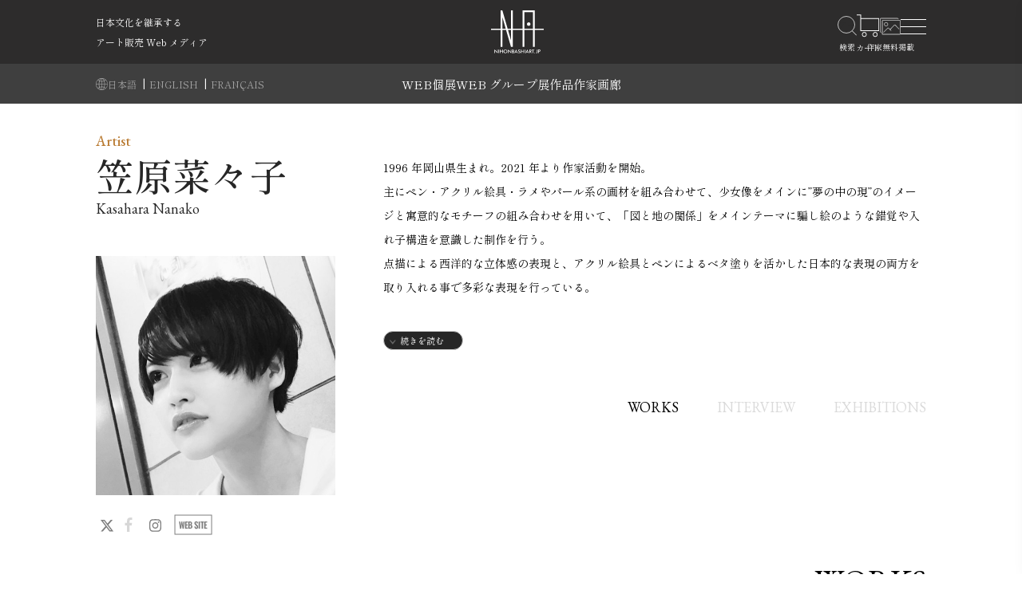

--- FILE ---
content_type: text/html; charset=UTF-8
request_url: https://nihonbashiart.jp/artist/nanakokasahara/
body_size: 55370
content:
<!DOCTYPE html>
<html lang="ja">

<head>
    <title>笠原菜々子　|　日本橋Art.jp　|　現代アート・絵画のオンライン個展とオンライン通販プラットフォーム</title>
    <meta charset="utf-8" />
    <meta name="viewport" content="width=device-width, initial-scale=1" />
    <meta name="theme-color" content="#fefefe">
    <meta name="csrf-token" content="3kYbYnnTFFVN7H1X5suCOUexiq4s8tS4QiP4nkes" />
    <meta name="google-site-verification" content="cLUAWMzv6hmsaZRaEeb_KxoEYGSOlSYFlo1o61VF_ww" />
        <link rel="canonical" href="https://nihonbashiart.jp/artist/nanakokasahara" />
    <meta property="og:locale" content="ja_JP" />
    <meta name="description" content="笠原菜々子 作品　販売 |  日本橋Art.jpはオンラインの展覧会で現代アートや絵画を紹介、購入時には買戻し保証が付く安心のアート通販プラットフォームです。">

    <meta property="og:site_name" content="日本橋Art.jp (日本橋アート)" />
    <meta property="og:type" content="article" />
    <meta property="og:title" content="笠原菜々子　|　日本橋Art.jp　|　現代アート・絵画のオンライン個展とオンライン通販プラットフォーム" />
    <meta property="og:url" content="https://nihonbashiart.jp/artist/nanakokasahara" />
    <meta property="og:description" content="笠原菜々子 作品　販売 |  日本橋Art.jpはオンラインの展覧会で現代アートや絵画を紹介、購入時には買戻し保証が付く安心のアート通販プラットフォームです。" />
    <meta property="article:author" content="https://www.facebook.com/nihonbashi.art/" />

    <meta name="twitter:card" content="summary_large_image" />
    <meta name="twitter:title" content="笠原菜々子 | 日本橋Art.jp | 現代アート・絵画のオンライン個展とオンライン通販プラットフォーム" />
    <meta name="twitter:description" content="笠原菜々子 作品　販売 | 日本橋Art.jpはオンラインの展覧会で現代アートや絵画を紹介、購入時には買戻し保証が付く安心のアート通販プラットフォームです。" />
        <link rel="icon" href="https://nihonbashiart.jp/images\img\core-img\new-favicon.png" />

    <!-- base:css -->
    <link href="https://fonts.googleapis.com/css2?family=Shippori+Mincho+B1:wght@400;500;600;700;800&amp;display=swap"
        rel="stylesheet">
    <link rel="stylesheet" href="https://nihonbashiart.jp/css/archive/card-field.css">
    <link rel="stylesheet" href="https://nihonbashiart.jp/css/archive/cart.css">
    <link rel="stylesheet" href="https://nihonbashiart.jp/css/archive/style.css">
    <link rel="stylesheet" href="https://nihonbashiart.jp/css/archive/style-custom.css">
    <script src="https://unpkg.com/sweetalert2@7.18.0/dist/sweetalert2.all.js"></script>
    <link rel="stylesheet" href="https://nihonbashiart.jp/css/common/loader-submit.css">
    <link rel="stylesheet" href="https://nihonbashiart.jp/css/archive/home.css">
    <link href="https://nihonbashiart.jp/css/tiny-mce/content.css" rel="stylesheet" />
    <link href="https://cdnjs.cloudflare.com/ajax/libs/toastr.js/2.0.1/css/toastr.css" rel="stylesheet" />
    <link rel="stylesheet" href="https://use.typekit.net/jym8byl.css">
    <link rel="stylesheet" href="https://cdnjs.cloudflare.com/ajax/libs/font-awesome/6.5.0/css/all.min.css">


    
    
        <link rel="stylesheet" href="https://nihonbashiart.jp/css/archive/artist.css">
    
    <!-- Scripts -->
    <link rel="preload" as="style" href="https://nihonbashiart.jp/build/assets/app-cbf7c96c.css" /><link rel="preload" as="style" href="https://nihonbashiart.jp/build/assets/app-92ee3f68.css" /><link rel="modulepreload" href="https://nihonbashiart.jp/build/assets/app-6432ff5c.js" /><link rel="modulepreload" href="https://nihonbashiart.jp/build/assets/capture-request-8e9c570c.js" /><link rel="stylesheet" href="https://nihonbashiart.jp/build/assets/app-cbf7c96c.css" /><link rel="stylesheet" href="https://nihonbashiart.jp/build/assets/app-92ee3f68.css" /><script type="module" src="https://nihonbashiart.jp/build/assets/app-6432ff5c.js"></script><script type="module" src="https://nihonbashiart.jp/build/assets/capture-request-8e9c570c.js"></script>
    <!-- Google tag (gtag.js) -->
    <!-- Global site tag (gtag.js) - Google Analytics -->
<script async src="https://www.googletagmanager.com/gtag/js?id=UA-123505422-1"></script>
<script>
    window.dataLayer = window.dataLayer || [];

    function gtag() {
        dataLayer.push(arguments);
    }
    gtag('js', new Date());

    gtag('config', 'UA-123505422-1');
</script>
    <!-- Meta Pixel Code -->
<script>
    ! function(f, b, e, v, n, t, s) {
        if (f.fbq) return;
        n = f.fbq = function() {
            n.callMethod ?
                n.callMethod.apply(n, arguments) : n.queue.push(arguments)
        };
        if (!f._fbq) f._fbq = n;
        n.push = n;
        n.loaded = !0;
        n.version = '2.0';
        n.queue = [];
        t = b.createElement(e);
        t.async = !0;
        t.src = v;
        s = b.getElementsByTagName(e)[0];
        s.parentNode.insertBefore(t, s)
    }(window, document, 'script',
        'https://connect.facebook.net/en_US/fbevents.js');
    fbq('init', '786999820044241');
    fbq('track', 'PageView');
</script>
<noscript><img height="1" width="1" style="display:none" src="https://www.facebook.com/tr?id=786999820044241&ev=PageView&noscript=1" /></noscript>
<!-- End Meta Pixel Code -->
</head>


<body class="archive-artist-single">
    <!-- Preloader -->
    <div id="preloader">
        <div class="preload-content">
            <div id="original-load"></div>
        </div>
    </div>
    <div id="make-loading"></div>

    <header class="header-area">
        <!-- Top Header Area -->
                <div class="top-header top-header-mb">
            <div class="container-fluid header-max-w">
                <div class="row h-100 align-items-center">
                    <!-- Breaking News Area -->
                    <div class="col-12 h-100 custom-padding-left custom-padding">
                        <div class="breaking-news-area h-100 d-flex align-items-end">
                            <div id="breakingNewsTicker" class="ticker show-title-header-pc">
                                <ul class="show-title-header-pc">
                                                                                                            <li class="text-truncate">
                                                                                <a style="cursor: default; color: white">日本文化を継承する</a>
                                                                            </li>
                                                                        <li class="text-truncate">
                                                                                <a style="cursor: default; color: white">アート販売 Web メディア</a>
                                                                            </li>
                                                                                                        </ul>

                            </div>
                                                        <ul class="show-title-header-mb">
                                <li class="text-truncate" style="color: white;">
                                    <a style="cursor: default; color: white">日本文化を継承するアート販売 Web メディア</a>
                                </li>
                            </ul>
                                                    </div>
                    </div>
                </div>
            </div>
        </div>
                
        <div id="stickyNavPlaceholder" style="height: 0;"></div>
<div id="stickyNav" class="original-nav-area">
    <div class="classy-nav-container breakpoint-off">
        <div class="container-fluid header-max-w aa-humberger">
            <nav class="classy-navbar">
                <div class="top-header top-header-pc">
                    <div class="container-fluid header-max-w pl-0">
                        <div class="row h-100 align-items-center">
                            <!-- Breaking News Area -->
                            <div class="col-12 h-100 custom-padding-left custom-padding">
                                <div class="breaking-news-area d-flex align-items-end">
                                    <div id="breakingNewsTicker" class="show-title-header-pc">
                                                                                <ul class="top-ul ">
                                                                                        <li class="text-truncate">
                                                                                                <a
                                                    style="cursor: default; color: white">日本文化を継承する</a>
                                                                                            </li>
                                                                                        <li class="text-truncate">
                                                                                                <a
                                                    style="cursor: default; color: white">アート販売 Web メディア</a>
                                                                                            </li>
                                            
                                        </ul>
                                        
                                    </div>
                                                                        <ul class="show-title-header-mb">
                                        <li class="text-truncate" style="color: white;">
                                            <a style="cursor: default; color: white">日本文化を継承するアート販売 Web メディア</a>
                                        </li>
                                    </ul>
                                                                    </div>
                            </div>
                        </div>
                    </div>
                </div>
                <a id="header-logo" href="https://nihonbashiart.jp" class="logo">
                    <img src="https://nihonbashiart.jp/images/img/core-img/logo_header_white.svg " alt="Logo" />
                </a>
                <div class="nav-functions">
                    <div class="nav-functions">
                                                <div class="nav-icons header-icons">
                            <div id="search-wrapper">
                                <form action="https://nihonbashiart.jp/">
                                    <input type="text" id="search" name="s"
                                        placeholder="アーティスト名、作品名など"
                                        autocomplete="off" />
                                    <div id="close-icon"></div>
                                    <input class="d-none" type="submit" value="" />
                                </form>
                            </div>
                            <a style="cursor: pointer; position:relative;" class="cart" onclick="goToCart()">
                                <img src="https://nihonbashiart.jp/images/img/icon-img/icon-cart-3.svg" alt="" />
                                <div id="div-count-item-in-cart" class="d-none"
                                        style="position: absolute; top: -4px; right: 9px;">
                                        <span class="count_cart" id="count-item-in-cart">
                                            <span class="count_badge_cart circle_cart">
                                                                                                            0
                                                                                                                </span>
                                            </span>
                                </div>
                            </a>
                              <a class="favorite" href="https://nihonbashiart.jp/regist-artist">
                                <img src="https://nihonbashiart.jp/images/img/icon-img/regist-art.svg" width="26" height="26">
                            </a>
                            <div class="classy-navbar-toggler">
                                <span class="navbarToggler"><span></span><span></span><span></span></span>
                            </div>
                            <div class="classy-menu" id="originalNav">
    <!-- Nav Start -->
    <div class="classycloseIcon">
        <div class="cross-wrap"><span class="top"></span><span class="bottom"></span></div>
    </div>
    <div class="classynav">
        <h3>
            <img src="https://nihonbashiart.jp/images/img/core-img/logo_header_white_text.svg" alt="">
        </h3>
        <a class="home" href="https://nihonbashiart.jp">
            ホーム
        </a>
        <ul class="side-custom">

                        <li>
                <a href="https://nihonbashiart.jp/university-art/joshibi">女子美術大学特集</a>
            </li>
                        <li class="has-down">
                <a>Web個展</a>
                <ul class="dropdown">
                                        <li>
                        <a
                            href="https://nihonbashiart.jp/exhibition/hashimoto-roku">橋本六久 Web個展</a>
                    </li>
                                        <li>
                        <a
                            href="https://nihonbashiart.jp/exhibition/mr-chocolate">Mr.Chocolate Web個展</a>
                    </li>
                                        <li>
                        <a
                            href="https://nihonbashiart.jp/exhibition/tsujii-eri">辻󠄀井英里 Web個展</a>
                    </li>
                                        <li>
                        <a
                            href="https://nihonbashiart.jp/exhibition/ryoke-hirotaka">領家裕隆 Web個展</a>
                    </li>
                                        <li>
                        <a
                            href="https://nihonbashiart.jp/exhibition/micaco-webex">micaco Web個展</a>
                    </li>
                                    </ul>
                <span class="dd-trigger"></span><span class="dd-arrow"></span>
            </li>
            <li class="has-down">
                <a> Webグループ展</a>
                <ul class="dropdown">
                                                            <li>
                        <a
                            href="https://nihonbashiart.jp/group/20260103">人物画展</a>
                    </li>
                                                                                <li>
                        <a
                            href="https://nihonbashiart.jp/group/20260104">春の風景 小作品展</a>
                    </li>
                                                        </ul>
                <span class="dd-trigger"></span><span class="dd-arrow"></span>
            </li>
                        <li>
                <a href="https://nihonbashiart.jp/complete">完売作家 2025</a>
            </li>
                                    <li>
                <a href="https://nihonbashiart.jp/closeup/nihonbashi">クローズアップ</a>
            </li>
                        <li>
                <a href="https://nihonbashiart.jp/selection">アートセレクション</a>
            </li>
            <li><a href="https://nihonbashiart.jp/interview">作家インタビュー</a></li>


            <li><a href="https://nihonbashiart.jp/artist">作家一覧</a></li>
            <li><a href="https://nihonbashiart.jp/works">作品を探す</a></li>
            <li><a href="https://nihonbashiart.jp/gallery">画廊一覧</a></li>

            <li class="cn-dropdown-item has-down pr12">
                <a class="customers-icon">
                    <div class="d-flex gap-10px align-items-center">
                        <img src="https://nihonbashiart.jp/images/img/icon-img/customer-25.svg" alt="">
                        カスタマー
                    </div>

                </a>
                <ul class="dropdown">
                    <li> <a href="https://nihonbashiart.jp/usces-member"> 購入者マイページ </a></li>
                    <li> <a href="https://nihonbashiart.jp/favorite"> お気に入り </a></li>
                    <li> <a href="https://nihonbashiart.jp/history"> 閲覧履歴 </a></li>

                </ul>
                <span class="dd-trigger"></span><span class="dd-arrow"></span>
            </li>

            <li class="cn-dropdown-item has-down pr12">
                <a class="guide-icon">
                    <div class="d-flex gap-10px align-items-center">
                        <img src="https://nihonbashiart.jp/images/img/icon-img/guide-25.svg" alt="">
                        ガイド
                    </div>
                </a>
                <ul class="dropdown">
                    <li> <a href="https://nihonbashiart.jp/guide"> 購入ガイド </a></li>
                    <li> <a href="https://nihonbashiart.jp/question"> よくある質問 </a></li>
                    <li> <a href="https://nihonbashiart.jp/repurchase"> 買戻し保証サービス </a></li>
                    <li> <a href="https://nihonbashiart.jp/supporter-recruitment"> サポート会員様募集</a></li>
                    <li> <a href="https://nihonbashiart.jp/donor"> サポート会員様一覧</a></li>
                    <li> <a href="https://nihonbashiart.jp/contact"> お問い合わせ </a></li>
                </ul>
                <span class="dd-trigger"></span><span class="dd-arrow"></span>
            </li>



            <li class="cn-dropdown-item has-down pr12">
                <a class="artists-icon">
                    <div class="d-flex gap-10px align-items-center">
                        <img src="https://nihonbashiart.jp/images/img/icon-img/artist-25.svg" alt="">
                        アーティスト
                    </div>
                </a>


                <ul class="dropdown">
                    <li> <a href="https://nihonbashiart.jp/regist-webexhibition"> Web個展について </a></li>
                    <li> <a href="https://nihonbashiart.jp/regist-artist"> 無料掲載 </a></li>
                    <li> <a href="https://nihonbashiart.jp/event/keisai"> 掲載情報更新 </a></li>

                </ul>
                <span class="dd-trigger"></span><span class="dd-arrow"></span>
            </li>
        </ul>
        <!-- language switch -->
        
</div>
</div>                            <!-- Nav End -->
                        </div>
                        <!-- Navbar Toggler -->
                        <div class="d-flex align-items-center">
                            <a id="cart-exhibititon"
                                style=" cursor: pointer; position:relative; margin-right: 1.5rem; margin-bottom: 2px; display: none"
                                class="cart" onclick="goToCart()">
                                <img src="https://nihonbashiart.jp/images/img/icon-img/icon-cart2.svg" alt="" />
                                <div id="div-count-item-in-cart" class="d-none"
                                        style="position:absolute; top: -4px; right: 9px">
                                        <span class="count_cart" id="count-item-in-cart">
                                            <span class="count_badge_cart circle_cart">
                                                                                                            0
                                                                                                                </span>
                                            </span>
                                </div>
                            </a>
                        </div>
                        <!-- Menu -->
                    </div>
                </div>
            </nav>
        </div>
    </div>
    <div class="link-header">
        <div class="container-fluid header-max-w language-selector-pc px-0">
            <ul class="justify-content-left">
                <img src="https://nihonbashiart.jp/images/img/icon-img/language_mobile.svg " alt="" style="height: 15px; width: 15px;" />
                                <li>
                    <a class="language  text-white-active "
                        href="https://nihonbashiart.jp/change-language/ja">
                        日本語
                    </a>
                                        <span class="mx-1">|</span>
                                    </li>
                                <li>
                    <a class="language "
                        href="https://nihonbashiart.jp/change-language/en">
                        ENGLISH
                    </a>
                                        <span class="mx-1">|</span>
                                    </li>
                                <li>
                    <a class="language "
                        href="https://nihonbashiart.jp/change-language/fr">
                        FRANÇAIS
                    </a>
                                    </li>
                            </ul>
            <ul class="main-menu list-unstyled m-0 p-0">
                <li><a href="https://nihonbashiart.jp/#exhibition"
                        class="scroll-link-header">WEB個展</a></li>
                <li><a href="https://nihonbashiart.jp/#web-group"
                        class="scroll-link-header">WEB グループ展</a></li>
                <li><a href="https://nihonbashiart.jp/works">作品</a></li>
                <li><a href="https://nihonbashiart.jp/artist">作家</a></li>
                <li><a href="https://nihonbashiart.jp/gallery">画廊</a></li>
            </ul>
        </div>


        <div class="container-fluid header-max-w language-selector-mobile">

            <div class="set-language-mobile relative">
                <img src="https://nihonbashiart.jp/images/img/icon-img/language_mobile.svg " alt="" style="height: 15px; width: 15px;" />

                <div style="text-decoration: underline;  white-space: pre;">日本語</div>

                <div class="language-dropdown position-absolute shadow-sm d-none"
                    style="top: 40px; left: 20px; z-index: 1000; min-width: 160px;">
                    <div class="language-option px-3 py-2 text-center">
                        言語選択
                    </div>
                                        <div
                        class="language-option px-3 py-2 text-center  language-active ">
                        <a class="language" href="https://nihonbashiart.jp/change-language/ja">
                            日本語
                        </a>
                    </div>
                                        <div
                        class="language-option px-3 py-2 text-center ">
                        <a class="language" href="https://nihonbashiart.jp/change-language/en">
                            ENGLISH
                        </a>
                    </div>
                                        <div
                        class="language-option px-3 py-2 text-center ">
                        <a class="language" href="https://nihonbashiart.jp/change-language/fr">
                            FRANÇAIS
                        </a>
                    </div>
                    
                </div>
            </div>

            <ul class="main-menu-mobile list-unstyled m-0 p-0">
                <li><a href="https://nihonbashiart.jp/#exhibition"
                        class="scroll-link-header">個展</a></li>
                <li><a href="https://nihonbashiart.jp/#web-group"
                        class="scroll-link-header">グループ展</a></li>
                <li><a href="https://nihonbashiart.jp/works">作品</a></li>
                <li><a href="https://nihonbashiart.jp/artist">作家</a></li>
                <li><a href="https://nihonbashiart.jp/gallery">画廊</a></li>
            </ul>
        </div>

    </div>
</div>

    </header>

    <main id="main-area" class=" w-100">
        <!-- Page Heading -->
        
        <!-- Page Content -->
        <div class="artist">
        <section class="header-artist">
            <div class="container">
                <div class="row">
                    <div class="col">
                        <div class="bio">
                            <div class="text_wrapper">
                                <div class="text hidden">
                                    <div class="mce-content-body introduce-artist">1996 年岡山県生まれ。2021 年より作家活動を開始。<br>
主にペン・アクリル絵具・ラメやパール系の画材を組み合わせて、少女像をメインに”夢の中の現”のイメージと寓意的なモチーフの組み合わせを用いて、「図と地の関係」をメインテーマに騙し絵のような錯覚や入れ子構造を意識した制作を行う。<br>
点描による西洋的な立体感の表現と、アクリル絵具とペンによるベタ塗りを活かした日本的な表現の両方を取り入れる事で多彩な表現を行っている。<BR><BR>【略歴】<br>
1996年　岡山県生まれ、東京都在住。<br>
2021年より作家活動を開始。<br>
<br>
【展示歴】<br>
2023「個展：光彩ノイズ」（みうらじろうギャラリー@5）<br>
2022「個展：生まれも育ちも」（ALL DAY GALLERY）<br>
その他グループ展多数<br>
<br>
【受賞歴】<br>
100人10　審査員賞<br>
Independent Tokyo 2022　審査員賞<br>
The Artcomplex Center of Tokyo　「ACTアート大賞展」入選</div>
                                    <br>
                                    <div class="mce-content-body"></div>
                                </div>
                                <div id="show_more" class="show_more2">続きを読む</div>
                            </div>
                            <div class="pic">
                                <h1 id="artistNameBox">
                                    <span class="artist-title">Artist</span>
                                    <span class="artist-name ">笠原菜々子
                                    </span>
                                    <span class="en-name">Kasahara Nanako</span>
                                </h1>
                                <img src="https://nihonbashiart-production.s3.ap-northeast-1.amazonaws.com/2022/01/464F394C-EB06-4C69-8AAD-0A4E5AE8744C-%E7%AC%A0%E5%8E%9F%E8%8F%9C%E3%80%85%E5%AD%90.jpeg" alt="笠原菜々子">
                                <!--アイコン no-linkでグレーアウト-->
                                <div class="externals externals-art">
                                                                        <a href="https://twitter.com/nanako_kshr" class="" target="_blank">
                                        <span class="fa-brands fa-x-twitter"></span>
                                    </a>
                                    
                                                                        <svg class="svg-inline--fa fa-facebook-f fa-w-9 no-link" data-prefix="fab"
                                        data-icon="facebook-f" xmlns="http://www.w3.org/2000/svg"
                                        viewBox="0 0 264 512">
                                        <path fill="currentColor"
                                            d="M215.8 85H264V3.6C255.7 2.5 227.1 0 193.8 0 124.3 0 76.7 42.4 76.7 120.3V192H0v91h76.7v229h94V283h73.6l11.7-91h-85.3v-62.7c0-26.3 7.3-44.3 45.1-44.3z">
                                        </path>
                                    </svg>
                                    
                                                                        <a href="https://www.instagram.com/nanako.kshr/" class="" target="_blank">
                                        <svg class="svg-inline--fa fa-instagram fa-w-14" focusable="false"
                                            data-prefix="fab" data-icon="instagram"
                                            xmlns="http://www.w3.org/2000/svg" viewBox="0 0 448 512">
                                            <path fill="currentColor"
                                                d="M224.1 141c-63.6 0-114.9 51.3-114.9 114.9s51.3 114.9 114.9 114.9S339 319.5 339 255.9 287.7 141 224.1 141zm0 189.6c-41.1 0-74.7-33.5-74.7-74.7s33.5-74.7 74.7-74.7 74.7 33.5 74.7 74.7-33.6 74.7-74.7 74.7zm146.4-194.3c0 14.9-12 26.8-26.8 26.8-14.9 0-26.8-12-26.8-26.8s12-26.8 26.8-26.8 26.8 12 26.8 26.8zm76.1 27.2c-1.7-35.9-9.9-67.7-36.2-93.9-26.2-26.2-58-34.4-93.9-36.2-37-2.1-147.9-2.1-184.9 0-35.8 1.7-67.6 9.9-93.9 36.1s-34.4 58-36.2 93.9c-2.1 37-2.1 147.9 0 184.9 1.7 35.9 9.9 67.7 36.2 93.9s58 34.4 93.9 36.2c37 2.1 147.9 2.1 184.9 0 35.9-1.7 67.7-9.9 93.9-36.2 26.2-26.2 34.4-58 36.2-93.9 2.1-37 2.1-147.8 0-184.8zM398.8 388c-7.8 19.6-22.9 34.7-42.6 42.6-29.5 11.7-99.5 9-132.1 9s-102.7 2.6-132.1-9c-19.6-7.8-34.7-22.9-42.6-42.6-11.7-29.5-9-99.5-9-132.1s-2.6-102.7 9-132.1c7.8-19.6 22.9-34.7 42.6-42.6 29.5-11.7 99.5-9 132.1-9s102.7-2.6 132.1 9c19.6 7.8 34.7 22.9 42.6 42.6 11.7 29.5 9 99.5 9 132.1s2.7 102.7-9 132.1z">
                                            </path>
                                        </svg>
                                    </a>
                                                                                                            <a href="https://nanakokasahara.square.site"
                                        class="d-flex https://nanakokasahara.square.site" target="_blank">
                                        <img src="https://nihonbashiart.jp/images/img/web.png" alt="web">
                                    </a>
                                                                    </div>
                            </div>
                        </div>
                    </div>
                </div>
            </div>
        </section>
        <section class="anchor">
            <div class="container">
                <div class="row">
                    <div class="col anchor-nav">
                                                <a href="#works" data-fancyscroll="" data-offset="80">
                            WORKS
                        </a>
                                                                        <a class="gray-out">INTERVIEW</a>
                                                                        <a class="gray-out">EXHIBITIONS</a>
                                                                    </div>
                </div>
            </div>
        </section>

                <section id="works" class="gallery-area">
    <div class="container">
        <div class="row gallery-masonry">
            <div class="col-12">
                <h1>
                    WORKS
                    <span class="j-type">作品</span>
                </h1>
                <div class="gallery-product pb-10rem">
                    <div class="sortable" data-options="{&quot;layoutMode&quot;:&quot;packery&quot;}">
                        <div class="row no-gutters sortable-container sortable-container-gutter-fix"
                            data-zanim-timeline="{}">
                                                            <div
                                    class="col-4 col-md-3 col-xl-2 col-xl-2 sortable-item p-2 filter6 hoverbox">
                                    <a class="item-remodel-show " href="https://nihonbashiart.jp/works/?id=95613#modal-95613"
    data-id="95613" data-url="" data-pass="" onclick="event.preventDefault();">
    <img  loading="lazy"  src="https://nihonbashiart-production.s3.ap-northeast-1.amazonaws.com/thumbnails/products/product_1155920250822205713.png" alt=""
    class="loading lazy " style="object-fit: contain; ;" onload="this.classList.remove('loading')"
    data-url="https://nihonbashiart-production.s3.ap-northeast-1.amazonaws.com/thumbnails/products/product_1155920250822205713.png" data-urlDefault="https://nihonbashiart-production.s3.ap-northeast-1.amazonaws.com/2023/12/work%EF%BB%BF1%E9%9D%92%E3%81%84%E8%A1%80%E3%81%A7%E6%9F%93%E3%82%81%E3%82%8B.jpeg"
    onerror="this.onerror=null;this.src='https://nihonbashiart-production.s3.ap-northeast-1.amazonaws.com/2023/12/work%EF%BB%BF1%E9%9D%92%E3%81%84%E8%A1%80%E3%81%A7%E6%9F%93%E3%82%81%E3%82%8B.jpeg';this.classList.remove('loading')">

                                        <div class="hoverbox-content text-white bg-dark d-flex flex-center flex-column">
                                            <p class="artist-product-name   ">「青い血で染める」</p>
                                            <p class="">
                                                <span class="artist">笠原菜々子</span>
                                            </p>
                                                                                            <div class="price">150,000 円</div>
                                                                                        <p class="show-detail"> 作品詳細</p>
                                        </div>
</a>
                                </div>
                                                            <div
                                    class="col-4 col-md-3 col-xl-2 col-xl-2 sortable-item p-2 filter6 hoverbox">
                                    <a class="item-remodel-show " href="https://nihonbashiart.jp/works/?id=95610#modal-95610"
    data-id="95610" data-url="" data-pass="" onclick="event.preventDefault();">
    <img  loading="lazy"  src="https://nihonbashiart-production.s3.ap-northeast-1.amazonaws.com/thumbnails/products/product_1155820250822205713.png" alt=""
    class="loading lazy " style="object-fit: contain; ;" onload="this.classList.remove('loading')"
    data-url="https://nihonbashiart-production.s3.ap-northeast-1.amazonaws.com/thumbnails/products/product_1155820250822205713.png" data-urlDefault="https://nihonbashiart-production.s3.ap-northeast-1.amazonaws.com/2023/12/work%EF%BB%BF1%E5%85%89%E5%BD%A9%E3%83%8E%E3%82%A4%E3%82%BA.jpeg"
    onerror="this.onerror=null;this.src='https://nihonbashiart-production.s3.ap-northeast-1.amazonaws.com/2023/12/work%EF%BB%BF1%E5%85%89%E5%BD%A9%E3%83%8E%E3%82%A4%E3%82%BA.jpeg';this.classList.remove('loading')">

                                        <div class="hoverbox-content text-white bg-dark d-flex flex-center flex-column">
                                            <p class="artist-product-name   ">「光彩ノイズ」</p>
                                            <p class="">
                                                <span class="artist">笠原菜々子</span>
                                            </p>
                                                                                            <div class="price">360,000 円</div>
                                                                                        <p class="show-detail"> 作品詳細</p>
                                        </div>
</a>
                                </div>
                                                            <div
                                    class="col-4 col-md-3 col-xl-2 col-xl-2 sortable-item p-2 filter6 hoverbox">
                                    <a class="item-remodel-show " href="https://nihonbashiart.jp/works/?id=95608#modal-95608"
    data-id="95608" data-url="" data-pass="" onclick="event.preventDefault();">
    <img  loading="lazy"  src="https://nihonbashiart-production.s3.ap-northeast-1.amazonaws.com/thumbnails/products/product_1155720250822205714.png" alt=""
    class="loading lazy " style="object-fit: contain; ;" onload="this.classList.remove('loading')"
    data-url="https://nihonbashiart-production.s3.ap-northeast-1.amazonaws.com/thumbnails/products/product_1155720250822205714.png" data-urlDefault="https://nihonbashiart-production.s3.ap-northeast-1.amazonaws.com/2023/12/work%EF%BB%BF1%E7%94%9F%E3%81%8D%E3%82%8B%E3%81%B2%E3%81%A8-SOS-.jpeg"
    onerror="this.onerror=null;this.src='https://nihonbashiart-production.s3.ap-northeast-1.amazonaws.com/2023/12/work%EF%BB%BF1%E7%94%9F%E3%81%8D%E3%82%8B%E3%81%B2%E3%81%A8-SOS-.jpeg';this.classList.remove('loading')">

                                        <div class="hoverbox-content text-white bg-dark d-flex flex-center flex-column">
                                            <p class="artist-product-name   ">「生きるひと - SOS -」</p>
                                            <p class="">
                                                <span class="artist">笠原菜々子</span>
                                            </p>
                                                                                            <div class="price">150,000 円</div>
                                                                                        <p class="show-detail"> 作品詳細</p>
                                        </div>
</a>
                                </div>
                                                    </div>
                        <div id="works-sentinel" style="height:1px;"></div>
                    </div>
                </div>
            </div>
        </div>
    </div>
</section>
                            </div>

        <!-- Page footer -->
                <footer>
    <div class="container-fluid footer-max-w footer-max-w-custom">
        <div class="row">
            <div class="col-12 footer-area">
                <div class="logo-area custom-padding-left">
                    <a href="https://nihonbashiart.jp/" class="logo logo-new">
                        <img src="https://nihonbashiart.jp/images/img/core-img/logo-nihonbashiart2025.svg" alt="">
                        <div class="text-home">HOME</div>
                    </a>
                </div>
                <div class="f-nav-area" style="width: 100%;">
                    <div class="row justifycontent-between">
                        <div class="col-lg-6 col-xl-3 col-md-6 contents nowrap">
                            <h4>contents<span>コンテンツ</span></h4>
                            <ul class="contents-nav contents-nav1">
                                <li><a href="https://nihonbashiart.jp/artist">作家</a></li>
                                <li><a href="https://nihonbashiart.jp/works">作品</a></li>
                                <li><a href="https://nihonbashiart.jp/gallery">画廊</a></li>
                                <li><a href="https://nihonbashiart.jp/event">イベント</a></li>
                                <li><a href="https://www.youtube.com/channel/UC4VKDNKctYHVwMb1_JxbZdw">動画</a></li>
                            </ul>
                            <ul class="contents-nav contents-nav1 others">
                                                                <li><a href="https://nihonbashiart.jp/university-art/joshibi">女子美術大学特集</a></li>
                                                                                                <li><a href="https://nihonbashiart.jp/complete">完売作家 2025</a></li>
                                                                                                <li><a href="https://nihonbashiart.jp/closeup/nihonbashi">クローズアップ</a></li>
                                                                <li><a href="https://nihonbashiart.jp/selection">アートセレクション</a></li>
                                <li><a href="https://nihonbashiart.jp/interview">作家インタビュー</a></li>
                            </ul>
                        </div>
                        <div class="col-12 col-md-6 col-lg-6 col-xl-4 contents exhibition-contents">
                            <h4>exhibitions<span>展覧会</span></h4>
                            <ul class="guide-nav guide-nav1">
                                <li><a class="fw-600 no-hover">Web 個展</a></li>
                                                                <li><a href="https://nihonbashiart.jp/exhibition/hashimoto-roku">橋本六久 Web個展</a></li>
                                                                <li><a href="https://nihonbashiart.jp/exhibition/mr-chocolate">Mr.Chocolate Web個展</a></li>
                                                                <li><a href="https://nihonbashiart.jp/exhibition/tsujii-eri">辻󠄀井英里 Web個展</a></li>
                                                                <li><a href="https://nihonbashiart.jp/exhibition/ryoke-hirotaka">領家裕隆 Web個展</a></li>
                                                                <li><a href="https://nihonbashiart.jp/exhibition/micaco-webex">micaco Web個展</a></li>
                                
                            </ul>
                            <ul class="guide-nav guide-nav1">
                                <li><a class="fw-600 no-hover">Web グループ展</a></li>
                                                                                                            <li><a href="https://nihonbashiart.jp/group/20260103">人物画展</a></li>
                                                                                                                                                <li><a href="https://nihonbashiart.jp/group/20260104">春の風景 小作品展</a></li>
                                                                    
                            </ul>
                        </div>
                        <div class="col-lg-6 col-xl-2 col-6 guide">
                            <h4>guide<span>ガイド</span></h4>
                            <ul class="guide-nav guide-nav1 white-space-nowrap">
                                <li> <a href="https://nihonbashiart.jp/guide">購入ガイド</a></li>
                                <li><a href="https://nihonbashiart.jp/question">よくある質問</a></li>
                                <li><a href="https://nihonbashiart.jp/repurchase">買戻し保証サービス</a></li>


                                <li> <a href="https://nihonbashiart.jp/supporter-recruitment"> サポート会員様募集</a></li>
                                <li> <a href="https://nihonbashiart.jp/donor"> サポート会員様一覧</a></li>
                                <li> <a href="https://nihonbashiart.jp/contact"> お問い合わせ </a></li>
                            </ul>
                        </div>
                        <div class="col-lg-6 col-xl-2 col-6 guide">
                            <div class="mb-3 ft-guide">
                                <h4>for customers<span>カスタマー</span></h4>
                                <ul class="guide-nav guide-nav1">
                                    <li> <a href="https://nihonbashiart.jp/usces-member">購入者マイページ</a></li>
                                    <li><a href="https://nihonbashiart.jp/favorite">お気に入り</a></li>
                                    <li><a href="https://nihonbashiart.jp/history">閲覧履歴</a></li>

                                </ul>
                            </div>
                            <div class="ft-guide">
                                <h4>for artist<span>アーティスト</span></h4>
                                <ul class="guide-nav guide-nav1">
                                    <li> <a href="https://nihonbashiart.jp/regist-webexhibition">Web 個展相談</a></li>
                                    <li><a href="https://nihonbashiart.jp/regist-artist">無料掲載受付</a></li>
                                    <li><a href="https://nihonbashiart.jp/pdf/optionlist.pdf">オプション一覧</a></li>
                                </ul>
                            </div>
                        </div>
                    </div>
                </div>

                <!-- Footer Nav Area -->
            </div>
        </div>
    </div>

    <div class="pre-footer">
        <div class="container-fluid max-w py-pre">
            <a href="https://nihonbashiart.jp/pre-order" class="logo">
                <div class="title-create">オーダー絵画で空間を演出。</div>
                <div>
                    <div class="title">オリジナルアートの相談・制作依頼</div>
                    <img src="https://nihonbashiart.jp/images/img-renew2025/banners/pre-order.svg" />
                </div>
            </a>
        </div>
    </div>
    
    <div class="bottom-nav">
        <div class="container-fluid footer-max-w link-ft-sns">
            <div class="externals d-none d-md-flex">
                <a href="https://www.instagram.com/nihonbashiart.jpforartist/" target="_blank">
                    <span class="fab fa-instagram"></span>
                </a>
                <a href="https://www.facebook.com/nihonbashi.art/" target="_blank">
                    <span class="fab fa-facebook-f"></span>
                </a>
                <a href="https://x.com/Artjp4" target="_blank">
                    <span class="fa-brands fa-x-twitter"></span>
                </a>
            </div>
            <ul class="footer-link-custom footer-link-custom-tablet-hidden">
                <li><a href="https://nihonbashiart.jp/about">日本橋アートについて</a></li>
                <li> <a href="https://nihonbashiart.jp/contribution">社会貢献活動の取り組み</a></li>
                <li><a href="https://idaten.co.jp/">運営会社</a></li>
            </ul>
            <ul class="footer-link-custom-tablet-hidden">
                <li> <a href="https://nihonbashiart.jp/terms">利用規約</a></li>
                <li><a href="https://nihonbashiart.jp/privacy">プライバシーポリシー</a></li>
                <li> <a href="https://nihonbashiart.jp/law"> 特定商取引法に基づく表記</a></li>
            </ul>

            <div class="footer-link-custom-tablet-show">
                <div class="row">
                    
                    <div class="col-md-4 d-flex flex-column">
                        <a href="https://nihonbashiart.jp/about">日本橋アートについて</a>
                        <a href="https://nihonbashiart.jp/contribution">社会貢献活動の取り組み</a>
                    </div>

                    
                    <div class="col-md-4 d-flex flex-column">
                        <a href="https://idaten.co.jp/">運営会社</a>
                        <a href="https://nihonbashiart.jp/terms">利用規約</a>
                    </div>

                    
                    <div class="col-md-4 d-flex flex-column">
                        <a href="https://nihonbashiart.jp/privacy">プライバシーポリシー</a>
                        <a href="https://nihonbashiart.jp/law">特定商取引法に基づく表記</a>
                    </div>
                </div>
            </div>


        </div>
        <div class="copyright">
            <img src="https://nihonbashiart.jp/images/img/logo-footer.png" alt="">
        </div>
    </div>
</footer>        
                <div class="modal-work-wrapper">
    <div id="modal-show-work" class="remodal" data-remodal-id="modal-show-work">
        <div class="spinner"></div>
        <button class="remodal-close" data-remodal-action="close"></button>
        <div class="product-content product-content-a"></div>
    </div>
</div>
            </main>

    <!-- jQuery (Necessary for All JavaScript Plugins) -->
    <script src="https://cdnjs.cloudflare.com/ajax/libs/jquery/2.2.4/jquery.min.js"></script>
    <script src="https://cdnjs.cloudflare.com/ajax/libs/jquery/3.3.1/jquery.min.js"></script>
    <script type="text/javascript">
        var $1111 = $.noConflict(true);
    </script>

    <!-- Owlcarousel js -->
    <script src="https://nihonbashiart.jp/js/owl.carousel.js"></script>
    <!-- Remodal js -->
    <script src="https://nihonbashiart.jp/js/remodal.min.js"></script>
    <!-- Popper js -->
    <script src="https://nihonbashiart.jp/js/popper.min.js"></script>
    <!-- Bootstrap js -->
    <script src="https://nihonbashiart.jp/js/bootstrap.min.js"></script>
    <!-- Plugins js -->
    <script src="https://nihonbashiart.jp/js/plugins.js"></script>
    
    <!-- Active js -->
    <script src="https://nihonbashiart.jp/js/active.js"></script>
    <!-- Fontawesome js -->
    <script src="https://nihonbashiart.jp/js/@fortawesome/all.min.js"></script>

    <script src="https://nihonbashiart.jp/js/btnloadmore.js"></script>

    <script src="https://cdnjs.cloudflare.com/ajax/libs/toastr.js/2.0.1/js/toastr.js"></script>

    
    <script src="https://nihonbashiart.jp/js/utils/favorite-product.js"></script>

    
        <script src="https://nihonbashiart.jp/js/utils/detail-product.js"></script>
    
        <script>
        document.addEventListener("DOMContentLoaded", function() {
            const artistNameBoxHeight = $(".header-artist #artistNameBox").height();
            if (91 < artistNameBoxHeight) {
                $(".header-artist").css("padding-bottom", artistNameBoxHeight);
            }
        });
    </script>
    <script src="https://nihonbashiart.jp/js/isotope.pkgd.min.js"></script>
    <script src="https://nihonbashiart.jp/js/imagesloaded.pkgd.min.js"></script>
    <script src="https://nihonbashiart.jp/js/packery-mode.pkgd.min.js"></script>
    <script>
        document.addEventListener("DOMContentLoaded", function() {
            var $grid = $('.sortable-container');
            var nextPageUrl = "https://nihonbashiart.jp/artist-products/641?page=2";
            var isLoading = false;

            // init isotope
            $grid.imagesLoaded(function() {
                $grid.isotope({
                    itemSelector: '.sortable-item',
                    layoutMode: 'packery'
                });
            });

            function loadMore() {
                if (isLoading || !nextPageUrl) return;
                isLoading = true;

                $.get(nextPageUrl, function(res) {
                    if (res.data) {
                        // parse HTML thành jQuery objects
                        var $items = $($.parseHTML(res.data)).filter('.sortable-item');

                        if ($items.length > 0) {
                            $items.imagesLoaded(function() {
                                $grid.append($items);
                                $grid.isotope('appended', $items);
                                $grid.isotope('layout')
                            });
                        }
                    }

                    // cập nhật next page url
                    nextPageUrl = res.next_page;
                    isLoading = false;
                });
            }

            $(window).on('resize', function() {
                $grid.isotope('layout');
            });


            // IntersectionObserver theo dõi sentinel
            var sentinel = document.getElementById('works-sentinel');
            if ('IntersectionObserver' in window && sentinel) {
                var io = new IntersectionObserver(function(entries) {
                    if (entries.some(e => e.isIntersecting)) {
                        loadMore();
                    }
                }, {
                    rootMargin: '200px'
                });
                io.observe(sentinel);
            }
        });
    </script>

    <script>
    $(document).ready(function() {
        $('.set-language-mobile').on('click', function(e) {
            e.stopPropagation();
            $(this).find('.language-dropdown').toggleClass('d-none');
        });

        $(document).on('click', function() {
            $('.language-dropdown').addClass('d-none');
        });
    });
</script>

    <script type="text/javascript">
        $('body').click((e) => {
            if (!e.target.closest('.classy-menu') && !e.target.closest('.classy-navbar-toggler') && $(
                    '#originalNav').hasClass('menu-on')) {
                $('#originalNav').removeClass('menu-on')
                $('.navbarToggler').removeClass('active')
            }
        })
    </script>
    <script>
        function goToCart() {
            const csrfToken = $('meta[name="csrf-token"]').attr('content')

            $.ajax({
                url: "https://nihonbashiart.jp/reset-cart-step",
                type: 'POST',
                data: {
                    _token: csrfToken,
                },
                success(response) {
                    window.location.replace("https://nihonbashiart.jp/usces-cart");
                },
                error: function(reject) {
                    const response = JSON.parse(reject.responseText)
                    const messageText = response.message ?? 'エラーが発生しました。'
                    const errorCode = response.errors?.error_code

                    swal({
                        toast: true,
                        text: messageText,
                        position: "top-right",
                        type: "error",
                        showConfirmButton: false,
                        timer: 5000
                    })
                }
            });
        }
    </script>
    <script>
        const prevCartUrl = sessionStorage.getItem('previousCartUrl')
        const currentUrl = new URL(window.location.href)
        const basePath = currentUrl.pathname

        if (prevCartUrl && basePath !== "/usces-cart/") {
            sessionStorage.removeItem("previousCartUrl")
        }
    </script>

    <script>
        $(document).ready(function() {

            if (window.location.pathname === '/' && window.location.hash) {
                const target = $(window.location.hash);
                if (target.length) {
                    $('html, body').animate({
                        scrollTop: target.offset().top - 300
                    }, 500);
                }
            }
            $('a.scroll-link-header').on('click', function(e) {
                const href = $(this).attr('href');
                const hash = href.split('#')[1];
                const target = $('#' + hash);
                const headerHeight = 150;

                if (window.location.pathname === '/' && target.length) {
                    e.preventDefault();

                    $('html, body').animate({
                        scrollTop: target.offset().top - headerHeight
                    }, 400);

                    setTimeout(() => {
                        $('html, body').animate({
                            scrollTop: target.offset().top - headerHeight
                        }, 300);
                    }, 100);

                    history.pushState(null, null, '#' + hash);
                }
            });


        });
    </script>
</body>

</html>

--- FILE ---
content_type: text/css
request_url: https://nihonbashiart.jp/build/assets/app-cbf7c96c.css
body_size: -65
content:
@import"https://fonts.bunny.net/css?family=Nunito";


--- FILE ---
content_type: image/svg+xml
request_url: https://nihonbashiart.jp/images/img/icon-img/icon-home-nihon-2025.svg
body_size: 241
content:
<svg width="25" height="21" viewBox="0 0 25 21" fill="none" xmlns="http://www.w3.org/2000/svg">
<path d="M24.3998 8.50039L12.7998 1.90039L1.2998 8.50039L0.799805 7.80039L12.7998 0.900391L24.7998 7.80039L24.3998 8.50039Z" fill="#CBCBCB"/>
<path d="M21.5996 21.0006H4.09961V10.6006H4.89961V20.2006H20.6996V10.6006H21.5996V21.0006Z" fill="#CBCBCB"/>
</svg>


--- FILE ---
content_type: image/svg+xml
request_url: https://nihonbashiart.jp/images/img/icon-img/guide-25.svg
body_size: 424
content:
<?xml version="1.0" encoding="UTF-8"?>
<svg id="_レイヤー_1" data-name="レイヤー 1" xmlns="http://www.w3.org/2000/svg" viewBox="0 0 19.5 19.49">
  <defs>
    <style>
      .cls-1 {
        fill: #bcbcbc;
        fill-rule: evenodd;
      }
    </style>
  </defs>
  <path id="_シェイプ_785" data-name="シェイプ 785" class="cls-1" d="M15.36,5.74v-.07C15.35,2.53,12.81,0,9.67,0c-3.13,0-5.67,2.54-5.67,5.67v.07H0v13.75h19.5V5.74h-4.14ZM5.95,5.67c0-2.06,1.68-3.72,3.74-3.72,2.05,0,3.71,1.67,3.72,3.72v.07h-7.46v-.07Z"/>
</svg>